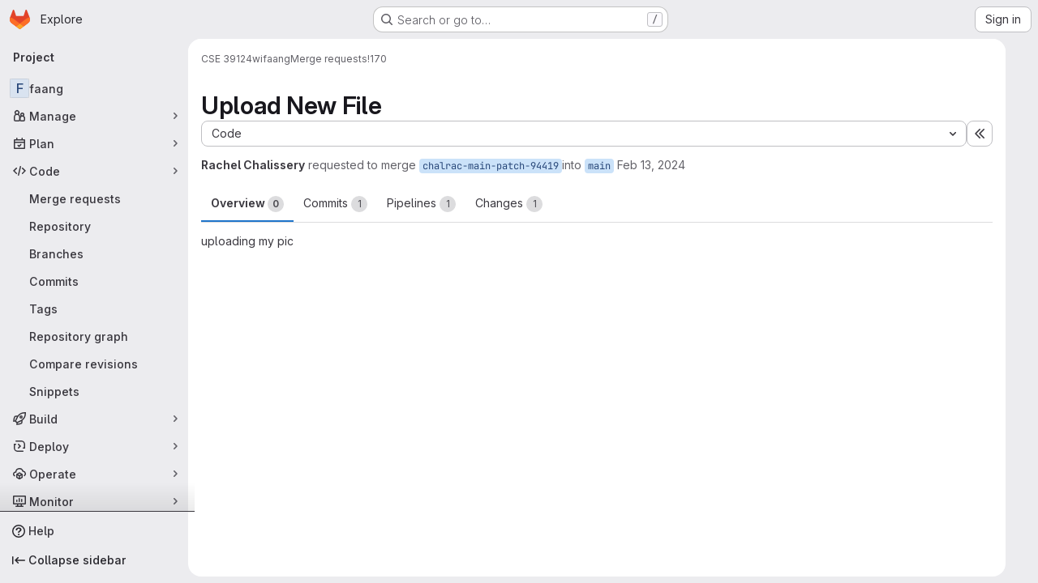

--- FILE ---
content_type: text/css; charset=utf-8
request_url: https://gitlab.cs.washington.edu/assets/page_bundles/merge_requests-a1cb48938a4df341ac244dfd49ed0c587d67d4fb3668ecc56dc4b235818b85a6.css
body_size: 3989
content:
.diff-comment-avatar-holders{position:absolute;margin-left:-16px;z-index:100;width:1.26rem;height:1.26rem}.diff-comment-avatar-holders:hover .diff-comment-avatar:nth-child(1),.diff-comment-avatar-holders:hover .diff-comments-more-count:nth-child(1){transform:translateX(0px)}.diff-comment-avatar-holders:hover .diff-comment-avatar:nth-child(1):hover,.diff-comment-avatar-holders:hover .diff-comments-more-count:nth-child(1):hover{transform:translateX(0px)}.diff-comment-avatar-holders:hover .diff-comment-avatar:nth-child(2),.diff-comment-avatar-holders:hover .diff-comments-more-count:nth-child(2){transform:translateX(14px)}.diff-comment-avatar-holders:hover .diff-comment-avatar:nth-child(2):hover,.diff-comment-avatar-holders:hover .diff-comments-more-count:nth-child(2):hover{transform:translateX(14px)}.diff-comment-avatar-holders:hover .diff-comment-avatar:nth-child(3),.diff-comment-avatar-holders:hover .diff-comments-more-count:nth-child(3){transform:translateX(28px)}.diff-comment-avatar-holders:hover .diff-comment-avatar:nth-child(3):hover,.diff-comment-avatar-holders:hover .diff-comments-more-count:nth-child(3):hover{transform:translateX(28px)}.diff-comment-avatar-holders:hover .diff-comment-avatar:nth-child(4),.diff-comment-avatar-holders:hover .diff-comments-more-count:nth-child(4){transform:translateX(43.5px)}.diff-comment-avatar-holders:hover .diff-comment-avatar:nth-child(4):hover,.diff-comment-avatar-holders:hover .diff-comments-more-count:nth-child(4):hover{transform:translateX(43.5px)}.diff-comment-avatar-holders:hover .diff-comments-more-count{padding-left:2px;padding-right:2px}.diff-comment-avatar,.diff-comments-more-count{position:absolute;left:-2px;top:-2px;margin-right:0;border-color:var(--white, #fff);cursor:pointer;transition:all .1s ease-out}.diff-comment-avatar:nth-child(1),.diff-comments-more-count:nth-child(1){z-index:3}.diff-comment-avatar:nth-child(2),.diff-comments-more-count:nth-child(2){z-index:2}.diff-comment-avatar:nth-child(3),.diff-comments-more-count:nth-child(3){z-index:1}.diff-comment-avatar:nth-child(4),.diff-comments-more-count:nth-child(4){z-index:0}.diff-comment-avatar .avatar,.diff-comments-more-count .avatar{width:1.26rem;height:1.26rem}.diff-comments-more-count{padding-left:0;padding-right:0;overflow:hidden}.diff-file-changes{max-width:560px;width:100%;z-index:150;min-height:40px;max-height:312px;overflow-y:auto;margin-bottom:0}@container panel (width >= 576px){:where(html.with-gl-container-queries) .diff-file-changes{left:16px}}@media(width >= 576px){:where(html:not(.with-gl-container-queries)) .diff-file-changes{left:16px}}.diff-file-changes .dropdown-input .dropdown-input-search{pointer-events:all}.diff-file-changes .diff-changed-file{display:flex;padding-top:8px;padding-bottom:8px;min-width:0}.diff-file-changes .diff-file-changed-icon{margin-top:2px}.diff-file-changes .diff-changed-file-content{display:flex;flex-direction:column;min-width:0}.diff-file-changes .diff-changed-file-name,.diff-file-changes .diff-changed-blank-file-name{overflow:hidden;text-overflow:ellipsis;white-space:nowrap}.diff-file-changes .diff-changed-blank-file-name{color:var(--gray-400, #89888d);font-style:italic}.diff-file-changes .diff-changed-file-path{color:var(--gray-400, #89888d)}.diff-file-changes .diff-changed-stats{margin-left:auto;white-space:nowrap}.diff-files-holder{flex:1;min-width:0;z-index:203}.diff-files-holder .vue-recycle-scroller__item-wrapper{overflow:visible}.diff-files-holder .diff-file-is-active{outline:1px solid var(--gl-focus-ring-outer-color);outline-offset:2px}.diff-grid .diff-td{min-width:0}.diff-grid .diff-grid-row{display:grid;grid-template-columns:1fr 1fr}.diff-grid .diff-grid-left,.diff-grid .diff-grid-right{display:grid;grid-template-columns:50px 8px 0 1fr}.diff-grid .diff-grid-2-col{grid-template-columns:100px 1fr !important}.diff-grid .diff-grid-2-col.parallel{grid-template-columns:50px 1fr !important}.diff-grid .diff-grid-comments{display:grid;grid-template-columns:1fr 1fr}.diff-grid .diff-grid-comments.diff-grid-comments-full-width{grid-template-columns:1fr}.diff-grid .diff-grid-comments.diff-grid-comments-full-width .diff-td{border-right:0;border-bottom:0}.diff-grid .diff-grid-drafts{display:grid;grid-template-columns:1fr 1fr}.diff-grid .diff-grid-drafts .content+.content{border-top-style:solid;border-top-color:var(--gl-border-color-default);border-top-width:1px}.diff-grid .diff-grid-drafts .notes-content{border:0}.diff-grid.inline-diff-view .diff-grid-comments{display:grid;grid-template-columns:1fr}.diff-grid.inline-diff-view .diff-grid-drafts{display:grid;grid-template-columns:1fr}.diff-grid.inline-diff-view .diff-grid-row{grid-template-columns:1fr}.diff-grid.inline-diff-view .diff-grid-left,.diff-grid.inline-diff-view .diff-grid-right{grid-template-columns:50px 50px 8px 0 1fr}.diff-line-expand-button:hover,.diff-line-expand-button:focus{background-color:var(--gray-200, #bfbfc3)}.diff-table.code .diff-tr.line_holder .diff-td.line_content.parallel{width:unset}.diff-tr .timeline-discussion-body{padding:0 0 4px 32px}.diff-tr .timeline-entry img.avatar{margin-top:-2px;margin-right:8px}.discussion-collapsible{border:0 !important;margin:0}.discussion-collapsible .timeline-icon{padding-top:2px}@container panel (width >= 768px){:where(html.with-gl-container-queries) .diffs.tab-pane .files{min-height:calc(100vh - (calc(calc(var(--header-height) + calc(var(--system-header-height) + var(--performance-bar-height))) + var(--top-bar-height)) + 4.5rem + 11px + 56px))}}@media(width >= 768px){:where(html:not(.with-gl-container-queries)) .diffs.tab-pane .files{min-height:calc(100vh - (calc(calc(var(--header-height) + calc(var(--system-header-height) + var(--performance-bar-height))) + var(--top-bar-height)) + 4.5rem + 11px + 56px))}}.diff-tree-list{--file-row-height: 32px;--file-tree-min-height: 300px;--file-tree-bottom-padding: 16px;position:sticky;top:calc(calc(calc(var(--header-height) + calc(var(--system-header-height) + var(--performance-bar-height))) + var(--top-bar-height)) + 4.5rem + 11px);height:100%;min-height:var(--file-tree-min-height)}.diff-tree-list .drag-handle{bottom:16px}.diff-tree-list-floating{z-index:9}.diff-tree-list-floating-wrapper{position:relative;height:100%}.diff-tree-list-floating .diff-tree-list-floating-wrapper{position:fixed;background-color:var(--gl-background-color-default);box-shadow:.75rem 0 var(--gl-background-color-default)}.diff-tree-list-resizer{right:calc((.75rem + 2px)*-1) !important}.diff-tree-list-resizer::before{content:"";position:absolute;top:0;bottom:0;left:-4px;right:-4px}.tree-list-holder{height:100%}.tree-list-holder .file-row{width:calc(100% - 0.125rem*2);margin:0 0 0 .125rem;border:0;min-width:0;background:rgba(0,0,0,0)}.tree-list-gutter{height:.5rem}.file-row-header{display:flex;align-items:center;height:var(--file-row-height)}@container panel (width < 992px){:where(html.with-gl-container-queries) .diffs .files .diff-tree-list{--tree-list-max-height: calc(var(--file-row-height) * 8);position:relative;min-height:0;height:auto;top:0 !important;width:100% !important;z-index:1;margin-bottom:.5rem}:where(html.with-gl-container-queries) .diffs .files .tree-list-holder{padding-right:0}}@media(width < 992px){:where(html:not(.with-gl-container-queries)) .diffs .files .diff-tree-list{--tree-list-max-height: calc(var(--file-row-height) * 8);position:relative;min-height:0;height:auto;top:0 !important;width:100% !important;z-index:1;margin-bottom:.5rem}:where(html:not(.with-gl-container-queries)) .diffs .files .tree-list-holder{padding-right:0}}.ci-widget-container{align-items:center;justify-content:space-between;flex:1;flex-direction:row}@container panel (width < 768px){:where(html.with-gl-container-queries) .ci-widget-container{align-items:initial;flex-direction:column}}@media(width < 768px){:where(html:not(.with-gl-container-queries)) .ci-widget-container{align-items:initial;flex-direction:column}}.ci-widget-container .coverage{font-size:12px;color:var(--gl-text-color-subtle);line-height:initial}.deploy-body{display:flex;align-items:center;flex-wrap:wrap;justify-content:space-between}.deploy-body>*:not(:last-child){margin-right:.3em}.deploy-body svg{vertical-align:text-top}.deploy-body .deployment-info{white-space:nowrap;display:grid;grid-template-columns:max-content minmax(0, max-content) max-content;grid-gap:.25rem}.deploy-body .dropdown-menu{width:400px}.deploy-heading,.merge-train-position-indicator{padding:8px 16px}.deploy-heading .media-body,.merge-train-position-indicator .media-body{min-width:0;font-size:.75rem;margin-left:32px}.deploy-heading:not(:last-child),.merge-train-position-indicator:not(:last-child){border-bottom-style:solid;border-bottom-color:var(--gl-border-color-default);border-bottom-width:1px;border-bottom-color:var(--gl-border-color-section)}.diff-file-row{transition:color .2s ease-in-out}.diff-file-row.is-active{background-color:var(--gl-background-color-strong)}.diff-file-row.is-loading{color:var(--gl-text-color-disabled)}.mr-info-list{clear:left;position:relative;padding-top:4px}.mr-info-list p{margin:0;position:relative;padding:4px 0}.mr-info-list p:last-child{padding-bottom:0}.mr-info-list.mr-memory-usage p{float:left}.mr-info-list.mr-memory-usage .memory-graph-container{float:left;margin-left:5px}.mr-memory-usage{width:100%}.mr-memory-usage p.usage-info-loading .usage-info-load-spinner{margin-right:10px;font-size:16px}.mr-ready-to-merge-loader{max-width:418px}.mr-ready-to-merge-loader>svg{vertical-align:middle}.mr-section-container{background-color:var(--gl-background-color-section);border-style:solid;border-color:var(--gl-border-color-default);border-width:1px;border-color:var(--gl-border-color-section);border-radius:var(--gl-border-radius-lg)}.mr-section-container:not(:first-child){margin-top:var(--gl-spacing-scale-5)}.mr-section-container:empty,.mr-section-container:has(.reports-widgets-container:empty){display:none}.mr-section-container .gl-skeleton-loader{display:block}.mr-section-container>.mr-widget-section:first-child,.mr-section-container>.mr-widget-section:first-child .widget-merge-status{border-top-left-radius:calc(0.5rem - 1px);border-top-right-radius:calc(0.5rem - 1px)}.mr-section-container>.mr-widget-section>:last-child,.mr-section-container>.mr-widget-section .deploy-heading:last-child{border-bottom-left-radius:calc(0.5rem - 1px);border-bottom-right-radius:calc(0.5rem - 1px)}.mr-section-container>.mr-widget-border-top:first-of-type{border-top:0}.mr-state-widget{color:var(--gl-text-color-default)}.mr-state-widget .commit-message-edit{border-radius:.25rem}.mr-state-widget .commits-list>li{padding:16px}@container panel (width >= 768px){:where(html.with-gl-container-queries) .mr-state-widget .commits-list>li{margin-left:2rem}}@media(width >= 768px){:where(html:not(.with-gl-container-queries)) .mr-state-widget .commits-list>li{margin-left:2rem}}@container panel (width >= 768px){:where(html.with-gl-container-queries) .mr-state-widget .mr-commit-dropdown .dropdown-menu{width:150%}}@media(width >= 768px){:where(html:not(.with-gl-container-queries)) .mr-state-widget .mr-commit-dropdown .dropdown-menu{width:150%}}.mr-state-widget .mr-report{padding:0}.mr-state-widget form{margin-bottom:0}.mr-state-widget form .clearfix{margin-bottom:0}.mr-state-widget .btn{font-size:.875rem}.mr-state-widget .ci-widget{color:var(--gl-text-color-default);display:flex;align-items:center;justify-content:space-between}@container panel (width < 576px){:where(html.with-gl-container-queries) .mr-state-widget .ci-widget{flex-wrap:wrap}}@media(width < 576px){:where(html:not(.with-gl-container-queries)) .mr-state-widget .ci-widget{flex-wrap:wrap}}.mr-state-widget .ci-widget .ci-widget-content{display:flex;align-items:center;flex:1}.mr-state-widget .mr-widget-icon{font-size:22px}.mr-state-widget .normal{flex:1;flex-basis:auto}.mr-state-widget .capitalize{text-transform:capitalize}.mr-state-widget .mr-pipeline-title{flex-grow:999;padding-top:5px}.mr-state-widget .label-branch{font-family:var(--gl-font-family-monospace);font-family:var(--default-mono-font, "GitLab Mono"), "JetBrains Mono", "Menlo", "DejaVu Sans Mono", "Liberation Mono", "Consolas", "Ubuntu Mono", "Courier New", "andale mono", "lucida console", monospace;font-variant-ligatures:none;overflow:hidden;word-break:break-all}.mr-state-widget .label-branch.label-truncate>a,.mr-state-widget .label-branch.label-truncate>span{display:inline-block;max-width:12.5em;margin-bottom:-0.3125rem;white-space:nowrap;text-overflow:ellipsis;overflow:hidden}.mr-state-widget .mr-widget-body::after{display:block;clear:both;content:""}.mr-state-widget .mr-widget-body .approve-btn{margin-right:5px}.mr-state-widget .mr-widget-body h4{float:left;font-weight:600;font-size:14px;line-height:inherit;margin-top:0;margin-bottom:0}.mr-state-widget .mr-widget-body h4 time{font-weight:400}.mr-state-widget .mr-widget-body .btn-grouped{margin-left:0;margin-right:7px}.mr-state-widget .mr-widget-body .spacing{margin:0 0 0 10px}.mr-state-widget .mr-widget-body .danger{color:var(--gl-text-color-danger)}.mr-state-widget .mr-widget-body .dropdown-menu li a{padding:5px}.mr-state-widget .mr-widget-body .has-custom-error{display:inline-block}@container panel (width < 576px){:where(html.with-gl-container-queries) .mr-state-widget .mr-widget-body .btn-grouped{float:none;margin-right:0}:where(html.with-gl-container-queries) .mr-state-widget .mr-widget-body .accept-action{width:100%;text-align:center}}@media(width < 576px){:where(html:not(.with-gl-container-queries)) .mr-state-widget .mr-widget-body .btn-grouped{float:none;margin-right:0}:where(html:not(.with-gl-container-queries)) .mr-state-widget .mr-widget-body .accept-action{width:100%;text-align:center}}.mr-state-widget .mr-widget-body .commit-message-editor label{padding:0}.mr-state-widget .mr-widget-body.mr-pipeline-suggest{border-radius:.25rem;line-height:20px;border:1px solid var(--gl-border-color-default)}.mr-state-widget .mr-widget-body.mr-pipeline-suggest .circle-icon-container{color:var(--gl-border-color-default)}.mr-widget-body,.mr-widget-content{padding:12px 16px}@container panel (width < 768px){:where(html.with-gl-container-queries) .mr-widget-body-ready-merge{padding-top:.5rem;padding-bottom:.5rem;padding-right:.5rem}}@media(width < 768px){:where(html:not(.with-gl-container-queries)) .mr-widget-body-ready-merge{padding-top:.5rem;padding-bottom:.5rem;padding-right:.5rem}}.mr-widget-border-top{border-top:1px solid var(--gl-border-color-default)}.mr-widget-border-top:last-child .report-block-container{border-bottom-left-radius:calc(0.25rem - 1px);border-bottom-right-radius:calc(0.25rem - 1px)}.mr-widget-extension{background-color:var(--gl-background-color-subtle);border-top-style:solid;border-top-color:var(--gl-border-color-default);border-top-width:1px;border-top-color:var(--gl-border-color-section);container-name:mr-widget-extension;container-type:inline-size;position:relative;z-index:1}.mr-widget-extension.clickable:hover{background-color:var(--gl-background-color-strong);cursor:pointer}.mr-widget-extension-icon::before{content:"";position:absolute;left:50%;top:50%;opacity:.3;border-style:solid;border-width:4px;border-radius:9999px;width:24px;height:24px;transform:translate(-50%, -50%)}.mr-widget-extension-icon::after{content:"";position:absolute;border-radius:9999px;left:50%;top:50%;width:16px;height:16px;border:4px solid;transform:translate(-50%, -50%)}.mr-widget-section .code-text{flex:1}.mr-version-controls{color:var(--gl-text-color-default)}.mr-version-controls .mr-version-menus-container{display:flex;align-items:center;flex-wrap:wrap;z-index:199;white-space:nowrap}.mr-version-controls .mr-version-menus-container .gl-dropdown-toggle{width:auto;max-width:170px}.mr-version-controls .mr-version-menus-container .gl-dropdown-toggle svg{top:10px;right:8px}.mr-version-controls .content-block{padding:8px 16px;border-bottom:0}.mr-version-controls .mr-version-dropdown,.mr-version-controls .mr-version-compare-dropdown{top:1px;margin:0 .125rem}.mr-version-controls .mr-version-dropdown .dropdown-toggle.gl-button,.mr-version-controls .mr-version-compare-dropdown .dropdown-toggle.gl-button{padding:.25rem 2px .25rem .25rem;font-weight:600}.mr-version-controls .mr-version-dropdown .dropdown-toggle.gl-button .gl-button-icon,.mr-version-controls .mr-version-compare-dropdown .dropdown-toggle.gl-button .gl-button-icon{margin-left:.125rem}.mr-version-controls .dropdown-title{color:var(--gl-text-color-strong)}.mr-section-container .resize-observer>object{height:0}@container panel (width >= 992px){:where(html.with-gl-container-queries) .merge-request-overview{display:grid;grid-template-columns:calc(100% - 290px - 2rem) auto;column-gap:2rem}}@media(width >= 992px){:where(html:not(.with-gl-container-queries)) .merge-request-overview{display:grid;grid-template-columns:calc(100% - 290px - 2rem) auto;column-gap:2rem}}.container-fluid:not(.container-limited) .detail-page-header.is-merge-request,.container-fluid:not(.container-limited) .detail-page-description.is-merge-request,.container-fluid:not(.container-limited) .merge-request-tabs-container.is-merge-request,.container-fluid.rd-page-container .detail-page-header.is-merge-request,.container-fluid.rd-page-container .detail-page-description.is-merge-request,.container-fluid.rd-page-container .merge-request-tabs-container.is-merge-request{margin-left:auto;margin-right:auto;max-width:1248px}.page-with-panels .container-fluid:not(.container-limited) .detail-page-header.is-merge-request,.page-with-panels .container-fluid:not(.container-limited) .detail-page-description.is-merge-request,.page-with-panels .container-fluid:not(.container-limited) .merge-request-tabs-container.is-merge-request,.page-with-panels .container-fluid.rd-page-container .detail-page-header.is-merge-request,.page-with-panels .container-fluid.rd-page-container .detail-page-description.is-merge-request,.page-with-panels .container-fluid.rd-page-container .merge-request-tabs-container.is-merge-request{max-width:1272px}.container-fluid.diffs-container-limited .flash-container{margin-left:auto;margin-right:auto;max-width:1280px;padding-left:1rem;padding-right:1rem}@keyframes review-btn-animate{0%,100%{transform:scale(1)}75%{transform:scale(1.2)}}.mr-widget-merge-details *,.mr-widget-merge-details{font-size:.75rem}.mr-widget-merge-details p{font-size:.875rem}.mr-widget-merge-details li:not(:last-child){margin-bottom:.25rem}.mr-ready-merge-related-links a,.mr-widget-merge-details a{text-decoration:underline}.mr-ready-merge-related-links a:hover,.mr-ready-merge-related-links a:focus,.mr-widget-merge-details a:hover,.mr-widget-merge-details a:focus{text-decoration:none}.merge-request-notification-toggle .gl-toggle{margin-left:auto}.merge-request-notification-toggle .gl-toggle-label{font-weight:400}.memory-graph-container{background-color:var(--gl-background-color-default);border-style:solid;border-color:var(--gl-border-color-default);border-width:1px}.pending-review-item:not(:last-child)::before{content:"";position:absolute;width:2px;left:10px;top:20px;height:calc(100% - 20px);height:100%;background-color:var(--gl-background-color-strong)}.review-comment-icon{min-width:22px;height:22px}.commits ol:not(:last-of-type){margin-bottom:0}.mr-section-container .media-body{column-gap:0}@container panel (width >= 768px){:where(html.with-gl-container-queries) .mr-section-container .state-container-action-buttons{flex-direction:row-reverse}}@media(width >= 768px){:where(html:not(.with-gl-container-queries)) .mr-section-container .state-container-action-buttons{flex-direction:row-reverse}}.mr-state-loader svg{vertical-align:middle}.mr-state-loader .gl-skeleton-loader{max-width:334px}.diff-file-discussions-wrapper{width:100%}.diff-file-discussions-wrapper .timeline-entry.note-discussion>.timeline-entry-inner{border-bottom:0 !important}.diff-file-discussions-wrapper .diff-discussions:not(:first-child)>.notes{padding-top:0}.diff-file-discussions-wrapper .note-discussion{border-bottom-style:solid !important;border-bottom-color:var(--gl-border-color-default) !important;border-bottom-width:1px !important}.diff-file-discussions-wrapper .discussion-collapsible{margin:0;border-left-width:0;border-right-width:0;border-bottom-width:0;border-top-left-radius:0;border-top-right-radius:0}.diff-file-discussions-wrapper .discussion-collapsible .notes{background-color:var(--gl-background-color-subtle)}.merge-request-overview .md-header{top:calc(calc(calc(var(--header-height) + calc(var(--system-header-height) + var(--performance-bar-height))) + var(--top-bar-height)) + 4.5rem)}
